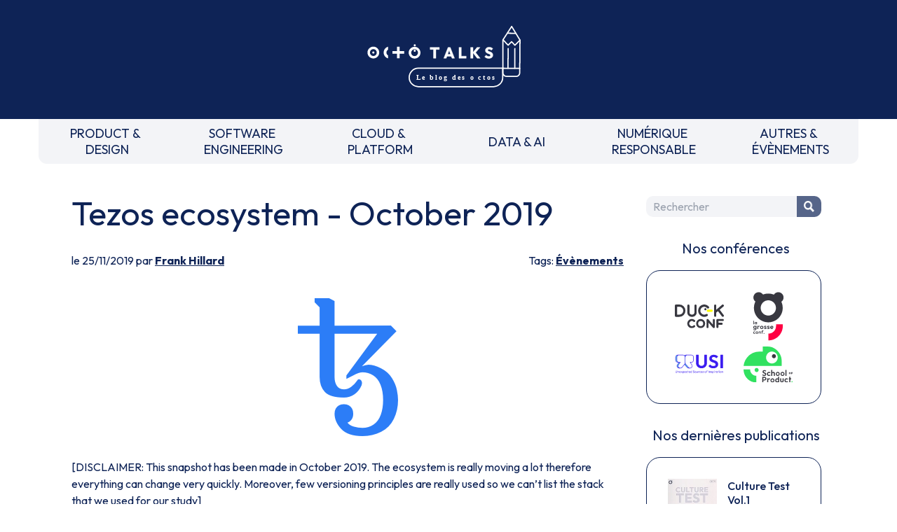

--- FILE ---
content_type: text/html
request_url: https://blog.octo.com/tezos-ecosystem-october-2019
body_size: 12400
content:
<!doctype html><html lang=fr><meta charset=UTF-8><meta name=viewport content="width=device-width,initial-scale=1"><link rel=stylesheet href="https://fonts.googleapis.com/css2?family=Outfit:wght@100..900&display=swap"><link rel=stylesheet href=/style.css><link rel=stylesheet href=https://cdnjs.cloudflare.com/ajax/libs/prism/1.29.0/themes/prism.min.css><script src=https://um3rfi80td.execute-api.eu-west-3.amazonaws.com/default/tracking.js></script><script src=/scripts/nav.js></script><link rel="shortcut icon" href=/assets/favicon.ico><title>Tezos ecosystem - October 2019 - OCTO Talks !</title><meta name=description content="[DISCLAIMER: This snapshot has been made in October 2019. The ecosystem is really moving a lot therefore everything can change very quickly. Moreover, few versioning principles are really used so we can’t list the stack that we used for our study]This article is a technological deep-dive to the Tezos world, with a holistic presentation of how to de..."><link rel=canonical href=https://blog.octo.com/tezos-ecosystem-october-2019><meta property=og:locale content=fr_FR><meta property=og:site_name content="OCTO Talks !"><meta property=og:type content=article><meta property=og:title content="Tezos ecosystem - October 2019 - OCTO Talks !"><meta property=og:description content="[DISCLAIMER: This snapshot has been made in October 2019. The ecosystem is really moving a lot therefore everything can change very quickly. Moreover, few versioning principles are really used so we can’t list the stack that we used for our study]This article is a technological deep-dive to the Tezos world, with a holistic presentation of how to de..."><meta property=og:url content=https://blog.octo.com/tezos-ecosystem-october-2019><meta property=article:published_time content=2019-11-25T00:00:00.000Z><meta property=article:section content=Évènements><meta property=article:author content=https://blog.octo.com/author/frank.hillard><script type=application/ld+json>{"@context": "https://schema.org","@type": "BlogPosting","mainEntityOfPage": {"@type": "WebPage","@id": "https://blog.octo.com/tezos-ecosystem-october-2019"},"headline": "Tezos ecosystem - October 2019 - OCTO Talks !","description": "[DISCLAIMER: This snapshot has been made in October 2019. The ecosystem is really moving a lot therefore everything can change very quickly. Moreover, few versioning principles are really used so we can’t list the stack that we used for our study]This article is a technological deep-dive to the Tezos world, with a holistic presentation of how to de...","author": {"@type": "Person","name": "Frank Hillard","url": "https://blog.octo.com/author/frank.hillard"},"publisher": {"@type": "Organization","name": "OCTO Technology","logo": {"@type": "ImageObject","url": "https://usievents.com/assets/octo.webp"}},"datePublished": "2019-11-25T00:00:00.000Z","dateModified": "2022-09-16"}</script><meta name=twitter:card content=summary><meta name=twitter:site content=@OCTOTechnology><meta name=twitter:title content="Tezos ecosystem - October 2019 - OCTO Talks !"><meta name=twitter:description content="[DISCLAIMER: This snapshot has been made in October 2019. The ecosystem is really moving a lot therefore everything can change very quickly. Moreover, few versioning principles are really used so we can’t list the stack that we used for our study]This article is a technological deep-dive to the Tezos world, with a holistic presentation of how to de..."><meta name=twitter:creator content=@OCTOTechnology><link rel=alternate type=application/rss+xml title="Le blog d'OCTO Technology, cabinet de conseil et de réalisation IT" href=https://blog.octo.com/feed><body class=octo_space><div id=header></div><div class=blogContainer><main><h1>Tezos ecosystem - October 2019</h1><div class=articleSubDetails><div>le 25/11/2019 par <a href=/author/frank.hillard>Frank Hillard</a></div><div>Tags: <a href=/category/evenements>Évènements</a></div></div><div class=articleContent><p><picture><source srcset=/tezos-ecosystem-october-2019/tezos_logo.webp type=image/webp><source srcset=/tezos-ecosystem-october-2019/tezos_logo.jpg type=image/jpeg><img src=/tezos-ecosystem-october-2019/tezos_logo.jpg alt="" loading=lazy></picture><p>[DISCLAIMER: This snapshot has been made in October 2019. The ecosystem is really moving a lot therefore everything can change very quickly. Moreover, few versioning principles are really used so we can’t list the stack that we used for our study]<p>This article is a technological deep-dive to the Tezos world, with a holistic presentation of how to develop Dapps on this promising blockchain.<p>We saw that few articles provide a extended insight of all the tooling. At OCTO, we aim to provide to the community the understanding of all the high-level languages, testing frameworks and toolings : Tezos CLI, Michelson, LIGO, SmartPy, etc.<p>This article describes the status of all these technologies at the end of october 2019. The community of developers is growing and working hard to improve the ecosystem of Tezos (testing frameworks and compilers for high-level languages) and many existing issues might be solved while your reading this.<p>As a reminder, Tezos is a blockchain technology (meaning a decentralized network) with ability to deploy and execute code over this ledger. The related white paper is available <a href=white_paper-2dc8c02267a8fb86bd67a108199441bf.pdf>here</a>.<p>This article is a follow-up of a (french version) that introduce the <a href=https://blog.octo.com/tezos-une-blockchain-auto-evolutive-partie-1-3/ >on-chain governance</a>.<h1>I - Overview of the core blockchain protocol</h1><h2 id=consensus tabindex=-1>Consensus</h2><p>Tezos is using a Proof Of Stake (PoS) consensus algorithm which is consuming less electricity than Proof of Work algorithm. Improvement of consensus algorithm has been a key feature for the last 6 years in the world of blockchains (NXT (2013), Ethereum is working on PoS for the last years, and many other new blockchains are heading toward PoS).<h2 id=language tabindex=-1>Language</h2><p>Tezos uses a Virtual Machine that interprets Michelson language. This language is a low-level assembly-like stack-based language which has the particularity to allow formal proof. Ensuring community of the proper-functioning scripts might be a key element to create trust.<h2 id=high-level-languages-and-tools tabindex=-1>High-level languages and tools</h2><p>Because low-level languages <strong>are harder to read and maintain</strong>, other new high-level languages and tools are being developed. The choice of this low-level is to provide the formal verification of the execution of the smart contract. This is a key feature that notably the financial sector is keen to have.<p>An overview can be found on the <a href=https://developers.tezos.com/ >Tezos developer portal</a> and in this article we will describe some of them.<h1>II - Languages</h1><h2 id=michelson-(low-level) tabindex=-1>Michelson (low-level)</h2><p>Link : <a href=https://tezos.gitlab.io/whitedoc/michelson.html>https://tezos.gitlab.io/whitedoc/michelson.html</a><p>Who : Nomadic labs<p>To develop smart contracts, the main language is Michelson,  a stack-based language.<p>https://gist.github.com/frankhillard/00eb5b2428901a66b26123a7a99c7558<p>Code available on GitHub : <a href=https://github.com/vnea/michelson-samples/blob/master/src/contracts/counter.tz>https://github.com/vnea/michelson-samples/blob/master/src/contracts/counter.tz</a><p>In a Michelson code there are 3 sections :<ul><li>storage : like in Solidity (for Ethereum), it contains the data of the contract.<li>parameter : the external information/data to pass to the contract.<li>code : it contains the logic of the contract, it can manipulate the parameter and the storage, do computations and then update the storage.</ul><p><p>As you can see, in the “code” section, it is not possible to define different functions like in Solidity but you you can define what is called an entrypoint with annotations (%increaseCounterBy et %decreaseCounterBy) in the above example. And then in the code, with the <strong>IF_LEFT</strong> Michelson instruction, we can do the implementation of each entrypoint/function.<p>If you want to learn Michelson language, a tutorial is available <a href=https://gitlab.com/camlcase-dev/michelson-tutorial/tree/master/01>here</a> and a lot of example are available <a href=https://www.michelson-lang.com/contract-a-day.html>here</a>.<h3 id=the-most-(+) tabindex=-1>The most (+)</h3><h4 id=strong-typed-language tabindex=-1>Strong typed language</h4><p>It is mandatory to do a check after each division (to prevent division per 0), after trying to get an element of a map (to avoid “null pointer exception”, there is no, implicit casts, no overflow, etc.)<p><a href=https://gist.githubusercontent.com/frankhillard/d8c88957272ba5150a65efcd7264f6fd/raw/a4bb6e2a274348c294f15b6c95c277f3004d9bef/snippet2.tz>Example of getting an element of a map</a><p>https://gist.github.com/frankhillard/d8c88957272ba5150a65efcd7264f6fd<h4 id=language-at-the-core-of-the-evolution-of-the-protocol tabindex=-1>Language at the core of the evolution of the protocol</h4><p>Each time a new Core tezos protocol is released with new Michelson instructions, it is possible to use them. With a high level language, we actually have to wait for an implementation to cover these new instructions.<p>In the long term, we don’t see this as a key differentiator for the business.<h4 id=formal-verification tabindex=-1>Formal verification</h4><p>One of the main feature of tezos is to use Michelson language for implementing smart contracts. This choice of language is due to the ability of making a formal verification of a smart contract code.<p>Some tools and language have been developed by the Caml community (INRIA, CNRS, …) in order to make formal verification. One of them is Coq, a proof assistant using Gallina language.<p>Nomadic labs is working on Mi-Cho-Coq which is the specification of Michelson in Coq (a proof assistant using Gallina language). So, Mi-Cho-Coq is a Coq framework for verifying the functional correctness of Michelson smart contracts. Mi-Cho-Coq allows users to produce a proof of their smart contract (written in Michelson).<h4 id=immutability tabindex=-1>Immutability</h4><p>Each time an instruction is run, it never modify an existing element of the stack : it can only add or remove elements. It avoid side effects like having an invalid state of a data : the data is defined once in a valid state, and we know that it will not change to an invalid state during the whole execution.<h3 id=the-least-(-) tabindex=-1>The least (-)</h3><h4 id=no-variable tabindex=-1>No variable</h4><p>As it is a stack-based language, whenever you have to do some computations with a data in the parameter or the storage, you have to use some instructions to navigate through the stack to get this specific data. It sometime be tricky. There is an online tool called <a href=https://try-michelson.tzalpha.net/ >Try Michelson</a> which allows to see the evolution of the stack. There is also <a href=https://plugins.jetbrains.com/plugin/11125-tezos>a plugin for IntelliJ</a> and <a href=https://gitlab.com/tezos/tezos/tree/master/emacs>one for Emacs</a> if you prefer to have a local environnement.<p><a href=/tezos-ecosystem-october-2019/try-michelson-4-1024x338.webp target=_blank><picture><source srcset=/tezos-ecosystem-october-2019/try-michelson-4-1024x338_resize.webp type=image/webp><source srcset=/tezos-ecosystem-october-2019/try-michelson-4-1024x338_resize.jpg type=image/jpeg><img src=/tezos-ecosystem-october-2019/try-michelson-4-1024x338_resize.jpg alt="" loading=lazy></picture></a><p>Michelson stack view with variable annotations<h4 id=hard-to-read-the-code tabindex=-1>Hard to read the code</h4><p>As there is no variable, it is not possible to name things. So if a new developer starts to work an existing Michelson code and he has no context about the business, it will take a lot of time for him to understand the logic.<p>If we take the same counter contract but written in Solidity, in 20 seconds we can understand the purpose of the contract.<p><a href=https://gist.githubusercontent.com/frankhillard/f12fd7b14989336b84438e64469912dd/raw/3094dab0914fe777f20f5cd223db4d4698096ab2/snippet3.sol>Example (solidity):</a><p>https://gist.github.com/frankhillard/f12fd7b14989336b84438e64469912dd<p>In Michelson, without comments and annotations, it will take more time to understand :<p><a href=https://gist.githubusercontent.com/frankhillard/8d9df3598c09853d571aa6e39710e9e1/raw/8ac2769a20540af761141789aec520aa12ecd4c1/snippet4.tz>Example (michelson):</a><p>https://gist.github.com/frankhillard/8d9df3598c09853d571aa6e39710e9e1<p>So here it is just a simple contract. But imagine how complex it can be with a larger contract.<h4 id=hard-to-maintain tabindex=-1>Hard to maintain</h4><p>Hard to read the code implies hard to maintain it. One important thing to understand, is at the end of the code, the top element on the stack must be a pair of list of operations (~= transactions in Ethereum) and the storage. So if you want to add new properties/attributes in the structure of the storage, almost all the code must be updated as Michelson instructions depend on what is on the stack. For example, if on the top of the stack there is an integer which is the storage and the next instruction is GT (=checks that the top element of the stack is greater than zero), if the storage is changed to a pair of a string and an int, the code needs to be updated to split this pair and only keep the integer. So defining the structure of the storage at the beginning is a good practise. The same goes for the parameter.<p>Let’s get the previous contract example and let’s keep the previous counter after each update.<p>In Solidity, it is simple :<p><a href=https://gist.githubusercontent.com/frankhillard/a37905470bbb789dbe7eb514a6b3091c/raw/1e15b37549dcbeecaefee5b015d528f3dfcdd8e5/snippet5.sol>Example (solidity):</a><p>https://gist.github.com/frankhillard/a37905470bbb789dbe7eb514a6b3091c<p>Before seeing the solution, you can try by yourself to update the Michelson code.<p>Here the solution In Michelson :<p><a href=https://gist.githubusercontent.com/frankhillard/361a791d66ce29cda930c59c7fa46f82/raw/a4aa59e29670aa4a61c3378b756bc6fa319622a7/snippet6.tz>Example (michelson):</a><p>https://gist.github.com/frankhillard/361a791d66ce29cda930c59c7fa46f82<p>We can see that if we read the Michelson code, if a bit harder to directly understand the new feature.<p>For information, it is a good practise to use the variable annotation <strong>@</strong>, it will be easier to understand what is in the stack :<p><a href=/tezos-ecosystem-october-2019/try-michelson2.webp target=_blank><picture><source srcset=/tezos-ecosystem-october-2019/try-michelson2_resize.webp type=image/webp><source srcset=/tezos-ecosystem-october-2019/try-michelson2_resize.jpg type=image/jpeg><img src=/tezos-ecosystem-october-2019/try-michelson2_resize.jpg alt="" loading=lazy></picture></a><p>Michelson stack view with variable annotations<h4 id=no-getter tabindex=-1>No getter</h4><p>From a contract, it is not possible to have an entrypoint which returns a data (after a computation or from the storage) outside the contract. So if you have a contract A calling a contract B, B cannot return any value to contract A. There is a pattern called <a href=https://tezos.stackexchange.com/questions/278/get-a-returned-value-when-calling-a-michelson-contract/280>continuation passing style</a> where contract A calls contract B by passing its address and then contract B can call contract A and it gives its storage. But it can cost a lot of gas.<p><a href=/tezos-ecosystem-october-2019/schema-1024x439.webp target=_blank><picture><source srcset=/tezos-ecosystem-october-2019/schema-1024x439_resize.webp type=image/webp><source srcset=/tezos-ecosystem-october-2019/schema-1024x439_resize.jpg type=image/jpeg><img src=/tezos-ecosystem-october-2019/schema-1024x439_resize.jpg alt="" loading=lazy></picture></a><h3 id=contact tabindex=-1>Contact</h3><p>GitLab : <a href=https://gitlab.com/nomadic-labs>https://gitlab.com/nomadic-labs</a><p>Mail : <a href=mailto:contact@nomadic-labs.com>contact@nomadic-labs.com</a><p>Slack : <a href=https://tezos-dev.slack.com/ >https://tezos-dev.slack.com</a> (need an invitation)<h2 id=ligo-(high-level) tabindex=-1>LIGO (high-level)</h2><p>Link : <a href=https://ligolang.org/ >https://ligolang.org/</a><p>Who : Stove Labs<p>LIGO language is a functional programming language based on Pascal/OCaml to write smart contracts. The LIGO compiler produces Michelson code from a LIGO code.<p><a href=https://gist.githubusercontent.com/frankhillard/b5ae7464a0b2cfe4363ced7bc9c9f493/raw/7bc2221b8bec76665c0a4506637aa41e39d161cd/snippet6.ligo>Example (ligo):</a><p>https://gist.github.com/frankhillard/b5ae7464a0b2cfe4363ced7bc9c9f493<p>And here is how one’s can invoke the contract :<blockquote><p>ligo dry-run counter.ligo main Increment(5) 0</blockquote><p>The ligo tutorial example taco-shop is available <a href=https://ligolang.org/docs/next/tutorials/get-started/tezos-taco-shop-smart-contract/ >here</a>. It focuses on how to use a map as storage and how to read/modify the storage. This following command line shows you how to initialize a map storage.<p>https://gist.github.com/frankhillard/935d3207fe353036cc3e80dd26d4ecca<p>This command line (above) simulates execution of the smart contract entrypoint.  It shows how one’s can specify the initial storage state.<h3 id=the-most-(+)-1 tabindex=-1>The most (+)</h3><h4 id=assignments-of-embedded-maps-has-been-fixed-recently tabindex=-1>Assignments of embedded maps has been fixed recently</h4><p>It is easier to manipulate complex data structure (records containing maps).<h4 id=communication-between-contracts tabindex=-1>Communication between contracts</h4><p>LIGO implements a way to call contract from another contract which means it is possible to implement some casual patterns (such as proxy contract, delegation, continuation passing style (callbacks)).<h4 id=good-reactivity tabindex=-1>Good reactivity</h4><p>As the tool is young, the dev team quickly answers when have some issues (on Slack).<h4 id=strong-types-language tabindex=-1>Strong types language</h4><p>LIGO is based on Pascal/OCaml which implies that it is a strong typed language :<ul><li>prevent bugs and untreated cases or invalid type casting.<li><strong>case</strong> instruction is very user friendly feature.</ul><h4 id=interesting-features tabindex=-1>Interesting features</h4><p>It is possible to split implementation into multiple files (<strong>#include</strong> instruction). It can be nice if we want to define the types in a different file for example.<p><a href=https://ide.ligolang.org>An online IDE</a> for testing a single contract is available and allow to avoid local installation.<h3 id=the-least-(-)-1 tabindex=-1>The least (-)</h3><h4 id=error-message tabindex=-1>Error message</h4><p>Lack of maturity concerning error message. Sometimes error line is not mentioned, nor in which function the problem is located.<p>For example, if you try to compile this code, only “not an option” will be mentioned :<blockquote><p>var addr: address := None;</blockquote><p>LIGO code with not helpful error message<h4 id=invalid-michelson-code-generated-sometimes tabindex=-1>Invalid Michelson code generated sometimes</h4><p>The compiler has an issue when generating michelson with statements like <strong>get_contract/transaction</strong> (returns an <strong>option</strong> but expect <strong>contract</strong>). This error can be fixed manually inside the Michelson generated source code by adding an <strong>ASSERT_SOME</strong> or <strong>IF_SOME</strong> Michelson instruction.<h4 id=formal-verification-1 tabindex=-1>Formal verification</h4><p>In the future, the strategy is to also provide a framework allowing to verify the functional correctness of smart contract written in Ligo. (This framework is not yet available).<h4 id=lack-of-documentation tabindex=-1>Lack of documentation</h4><p>There is :<ul><li>no mention of <strong>big_map</strong>.<li>no enough tips and tricks / work around :<ul><li><strong>nat - nat =&gt; int</strong> but can be recasted to <strong>nat</strong> using <strong>abs</strong> LIGO function.</ul><li>how to fix LIGO compiler bugs (for example, add <strong>ASSERT_SOME</strong> or <strong>IF_SOME</strong> instruction before contract instruction).<li>no release notes : it is difficult to know what is currently working or not and what has been fixed.</ul><h3 id=contact-1 tabindex=-1>Contact</h3><p>Discord : <a href=https://discord.gg/9rhYaEt>https://discord.gg/9rhYaEt</a> (all messages of Slack are re-sent here by a bot)<p>Slack : <a href=https://tezos-dev.slack.com/archives/CFX0B8Q3X>https://tezos-dev.slack.com/archives/CFX0B8Q3X</a> (need an invitation)<h2 id=smartpy-(high-level) tabindex=-1>SmartPy (high-level)</h2><p>Link : <a href=http://smartpy.io/ >http://smartpy.io</a><p>SmartPy : François Maurel and Roland Zumkeller<p>Warning :<p>A new version has been released the 11th November : <a href=http://smartpy.io/babylonTest/ >http://smartpy.io/babylonTest/</a><p>It has not tested so maybe the lacking features are now implemented is this version.<p>SmartPy allows to develop smart contracts in Python and then compile then into Michelson.<p>https://gist.github.com/frankhillard/1c1206587e962f4a9f0284d2ac21a5ec<h3 id=the-most-(+)-2 tabindex=-1>The most (+)</h3><h4 id=python tabindex=-1>Python</h4><p>It is an easy language to learn and it exists since a long time so it will not be difficult for a new developer to get into SmartPy.<h4 id=online-editor tabindex=-1>Online editor</h4><p>If you need to test a piece of code quickly, it is not needed to setup a whole environment on the computer.<h4 id=error-messages tabindex=-1>Error messages</h4><p>The SmartPy compiler generates explicit error messages. Those error messages are easily understandable and thus provide a good help for debugging smart contracts. For example, here is a message error saying there is a missing parameter : “Error: Type error, non matching names [y] and [z] in records {x: nat, y: intOrNat} and {x: nat, z: nat} Bad params type in line 51”.<p>It can be confusing to mentioned this type of thing but it is a new language.<h4 id=examples tabindex=-1>Examples</h4><p>You can find some patterns and functions that are not specified in the documentation so it is a good idea to check all the example before starting to develop.<p>Lots of examples are provided by the SmartPy IDE which allow users to load/test template contracts. Click on <strong>Menu</strong> then <strong>Load templates</strong> :<p><a href=/tezos-ecosystem-october-2019/smartpy_templates-1024x625.webp target=_blank><picture><source srcset=/tezos-ecosystem-october-2019/smartpy_templates-1024x625_resize.webp type=image/webp><source srcset=/tezos-ecosystem-october-2019/smartpy_templates-1024x625_resize.jpg type=image/jpeg><img src=/tezos-ecosystem-october-2019/smartpy_templates-1024x625_resize.jpg alt="" loading=lazy></picture></a><p>SmartPy examples<h3 id=the-least-(-)-2 tabindex=-1>The least (-)</h3><h4 id=testing-framework tabindex=-1>Testing framework</h4><p>It is possible to write unit tests to test the SmartPy code. As you can see in the previous snippet of code, the end of the snippet of code contains tests wrapped as a scenario. The scenario simulate invocation of contract entrypoints and verify that the storage has been modified accordingly.<h4 id=inheritance tabindex=-1>Inheritance</h4><p>The inheritance between contracts is applied only to functions but not to class attributes. Once the mother contract has defined a storage structure there is no overriding of the storage structure by the child contract (storage is not shared).<h4 id=lack-ofincoherent-documentation tabindex=-1>Lack of/incoherent documentation</h4><p>It is not mentioned how to defined a embedded of map : if you try it will generate Michelson with error messages inside it (a tip to do it is given further in the article).<p>In an entrypoint function, it is not said that it can only have one argument. If need to pass multiple parameters.<p>```<p>@sp.entryPoint<p>def add(self, firstValue, secondValue):<p>self.data.value = firstValue + secondValue<p>```<p>Do not work<p>Solution :<p>```<p>@sp.entryPoint<p>def add(self, params):<p>self.data.value = params.firstValue + params.secondValue<p>```<p>Works.<p>The documentation does not specify that it is possible to define the type of a map like this :<p>```<p>sp.bigMap(tkey = sp.TAddress, tvalue = TInt) // If TInt does not work, use TSimple(“int”)<p>```<h4 id=one-bigmap-per-contract tabindex=-1>One BigMap per contract</h4><p>In SmartPy, a Map type has a limit of number of entry that can be stored. Above 10 elements in the map, the SmartPy compiler will expect a big_map type instead of map.<p>It can also reach the size limit if the structure used in the map is a record with fields, or multiple embedded maps.<h4 id=cannot-call-another-contract tabindex=-1>Cannot call another contract</h4><p>The SmartPy language does not support the transaction instruction which allows a contract to send a transaction to another contract.<p>Warning<p>This feature is now normally supported in the new version released in 11th november.<h4 id=everything-in-one-file tabindex=-1>Everything in one file</h4><p>even if it is possible to write “tests” in SmartPy, implementation and tests has to be put in the same file. As a developer, we usually prefer to split them in different files. Even if there are several contracts, in the case you want to use inheritance, all the contracts have to be put in the same file. When searching for something, it is then more difficult to find the information in a large file.<h4 id=no-changelog tabindex=-1>No changelog</h4><p>When downloading SmartPy or using the online editor, it is very hard to know what can be used and what has been fixed. And we are only inform about new versions on Telegram or Tweeter.<h4 id=formal-verification-2 tabindex=-1>Formal verification</h4><p>There is no plan for providing a framework allowing to verify the functional correctness of smart contract written in SmartPy.<h3 id=tips-and-tricks tabindex=-1>Tips &amp; Tricks</h3><p>When using embedded maps , the SmartPy compiler may not be able to deduce the type of key and values of inner maps. A <strong>setType</strong> function can be useful to specify the types used in maps and embedded maps. In IDE , it displays a warning when some types cannot be deduced. Actually the generated michelson code might be invalid when warnings occur.<p>When evaluating a boolean condition , use the “~” operator for negation.<h3 id=contact-2 tabindex=-1>Contact</h3><p>Telegram : <a href=https://t.me/SmartPy_io>https://t.me/SmartPy_io</a><p>Twitter : <a href=https://twitter.com/SmartPy_io>https://twitter.com/SmartPy_io</a><h1>III - Testing</h1><h2 id=pytezos tabindex=-1>PyTezos</h2><p>Link : <a href=https://github.com/baking-bad/pytezos>https://github.com/baking-bad/pytezos</a><p>Who : Baking Bad<p>PyTezos is a Python SDK for Tezos: RPC, cryptography, operations, smart contract interaction. There are also other SDK like ConseilJS, Taquito, etc.<p>But one thing interesting is the ability to test Michelson code :<p>https://gist.github.com/frankhillard/2be0380bebd5fad874dd099309b37691<p><a href=https://github.com/vnea/michelson-samples/blob/master/src/tests/test_counter.py>https://github.com/vnea/michelson-samples/blob/master/src/tests/test_counter.py</a><h3 id=the-most-(+)-3 tabindex=-1>The most (+)</h3><h4 id=test-the-michelson tabindex=-1>Test the Michelson</h4><p>Whatever the high level language chosen, it will produce Michelson. So if the high level language does not provides a testing framework, the tests can be written with PyTezos and then run with Pytest.<p>No need to set up a node to run the test PyTezos has their own public node (with the last protocol Babylon), when the test is run, the data (Michelson code + test data) are sent to this node and then the code will just be interpreted. The contract is not deployed so it is really fast. It is then possible to put it in a CI. Of course, it is possible use another node. Under the hood, it is the <a href=https://tezos.gitlab.io/api/rpc.html#post-block-id-helpers-scripts-run-code>run_code RPC call</a> which executes the code.<h4 id=reactivity tabindex=-1>Reactivity</h4><p>As the tool is still young, there can still be some issues that can slow down your development. Baking Bad is quite reactive (just open an issue on GitHub).<h4 id=handling-exceptions tabindex=-1>Handling exceptions</h4><p>It is possible write a test which expects for an exception to be thrown. It can happen in the case you want to test some preconditions, like if the given value is positive, if the caller is the administrator, etc.<p>From the counter example, we did another <a href=https://github.com/vnea/dev-smart-contracts-tezos/blob/master/michelson/src/contracts/counter_with_check.tz>counter contract with an additional check</a> and here it is an example on how you can write the expect exception in a test :<p>https://gist.github.com/frankhillard/e37818167c9e33090387bc214ae8be2e<p>https://github.com/vnea/dev-smart-contracts-tezos/blob/master/michelson/tests/test_counter_with_check.py<h3 id=the-least-(-)-3 tabindex=-1>The least (-)</h3><h4 id=lack-of-documentation-1 tabindex=-1>Lack of documentation</h4><p><a href=https://medium.com/tezoscommons/testing-michelson-contracts-with-pytezos-513718499e93>There is an article</a> about how to write tests with PyTezos but it is not complete. It only shows a simple case where the contract has only one element in the storage. But when the storage is more complex, or if there is no annotation for the storage/entrypoints in the Michelson code, the syntax will not be exactly the same. Without annotations, you will have to pass an array and with annotations, you will have to pass a JSON object.<p>As it is not written in the official documentation or in the article, you have to look for the <a href=https://github.com/baking-bad/pytezos/tree/master/examples>examples</a>.<h4 id=unexpected-bugs tabindex=-1>Unexpected bugs</h4><p>Sometimes, we lost a lot of time because depending on the value passed to an entrypoint, an error can be thrown for no reason. For example, if we look again at the test <a href=https://github.com/vnea/dev-smart-contracts-tezos/blob/6070ca477a548b9bc655c0adae230a5a641a04ea/michelson/tests/test_counter.py#L14>test_increaseCounterBy_should_increase_counter_in_storage_by_increase_value</a> and if we change the <strong>increase_value</strong> from <strong>5</strong> to <strong>0</strong>, an error without any sense will be raised.<h3 id=contact-3 tabindex=-1>Contact</h3><p>GitHub : <a href=https://github.com/baking-bad/pytezos>https://github.com/baking-bad/pytezos</a><p>Telegram : <a href=https://t.me/baking_bad_chat>https://t.me/baking_bad_chat</a><p>Twitter: <a href=https://twitter.com/tezosbulletin>https://twitter.com/tezosbulletin</a><h1>IV. Infrastructure</h1><h2 id=tezos-cli tabindex=-1>Tezos CLI</h2><p>Tezos provides tools for synchronizing (running a node of the network) and interacting with the blockchain (via RPC calls or smart contract invocation). Among these tools we must mention :<ul><li>tezos-node: the tezos daemon itself which is running the tezos node;<li>tezos-client: a command-line client allowing users to interact with blockchain.<ul><li>listing of registered account or deployed contracts<li>monitoring peer to peer layer / connect nodes<li>list of rpc entrypoint;<li>rpc call for inspecting genesis block<li>rpc call for checking node status<li>rpc call for listing protocols<li>(full reference is available here: <a href=https://tezos.gitlab.io/tezos/api/rpc.html>https://tezos.gitlab.io/tezos/api/rpc.html</a>)</ul><li>tezos-admin-client: a command-line administration tool for the node;<li>tezos-alpha-baker: Among the peer to peer network some nodes are responsible for baking transactions. This tool contains a client (for command line purposes) and a daemon to bake on the Tezos network;<li>tezos-protocol-compiler: a protocol compiler used for developing new version of the economic protocol.</ul><p>All information about Tezos node /client are available <a href=https://tezos.gitlab.io/tezos/introduction/howto.html>here</a><h3 id=contact-4 tabindex=-1>Contact</h3><p>GitLab : <a href=https://gitlab.com/nomadic-labs>https://gitlab.com/nomadic-labs</a><p>Mail : <a href=mailto:contact@nomadic-labs.com>contact@nomadic-labs.com</a><p>Slack : <a href=https://tezos-dev.slack.com/ >https://tezos-dev.slack.com</a> (need an invitation)<h2 id=granary tabindex=-1>Granary</h2><p>Link : <a href=https://stove-labs.github.io/granary/ >https://stove-labs.github.io/granary</a><p>Who : Stove labs<p>Granary provides a comprehensive set of tools that you can use to develop Smart Contracts and Dapps on the Tezos platform. It provides a local sandboxed node where you have full control over the running blockchain, with block explorers and other supportive tools pre-configured &amp; ready to use.<h3 id=the-most-(+)-4 tabindex=-1>The most (+)</h3><h4 id=easy-installation-setup-of-environment tabindex=-1>Easy installation / setup of environment</h4><p>It automatically registers an account with some tez, and inject the protocol in the local sandboxed node with just some command line, the node run in docker container.<h4 id=easy-use-of-command-line-instructions:-very-similar-to-tezos-client-cli. tabindex=-1>Easy use of command line instructions: very similar to tezos client CLI.</h4><p>‘’’<p>granary client - list known contracts<p>‘’’<h4 id=uses-a-docker-image-for-running-the-tezos-node-in-sandbox-mode tabindex=-1>Uses a docker image for running the tezos node in sandbox mode</h4><p>Granary provides commands for initializing/starting/restarting a tezos-node.<p>Please refer to  granary documentation (<a href=https://github.com/stove-labs/granary>here</a>).<h3 id=the-least-(-)-4 tabindex=-1>The least (-)</h3><h4 id=babylon-protocol tabindex=-1>Babylon protocol</h4><p>For the moment, it is not possible to inject the Babylon protocol, which is the last one.<h4 id=lack-of-documentation-2 tabindex=-1>Lack of documentation</h4><p>User permission problem when starting the node (must change permissions with following commands):<ul><li>chmod -R 777 my-granary-project<li>chmod 777 .granary</ul><p>When invoking contract entrypoints, string parameters must be escaped (call parameters and storage).<h3 id=contact-5 tabindex=-1>Contact</h3><p>Github : <a href=https://github.com/stove-labs/granary>https://github.com/stove-labs/granary</a><h1>V - Additional tools</h1><h2 id=tplus tabindex=-1>Tplus</h2><p>Link : <a href=https://tplus.dev/ >https://tplus.dev</a><p>Who : TulipTools<p>Tplus is a all in one tool that helps you manage Tezos environments (sandboxed and public nodes) for use for development on top of Tezos. It is a all in one tool :<ul><li>sandboxed local node with Babylon protocol.<li>a Web interface with <a href=https://code.visualstudio.com/ >VScode</a> with an access to a Terminal.<li>be able to run all Tezos CLI command from this Terminal.<li>LIGO and SmartPy CLI are also accessible from this Terminal.</ul><p><p><img src=1*EUK5gjN5D0v5DVCNTp_vhg.gif alt=""><h3 id=contact-6 tabindex=-1>Contact</h3><p>Twitter : <a href=https://twitter.com/TulipToolsOU>https://twitter.com/TulipToolsOU</a><h1>Conclusion</h1><p>To sum up, if you are starting to implement a Dapp for Tezos , it is very relevant to ask yourself which language should be used and how to test and deploy.<h2 id=language-1 tabindex=-1>Language</h2><p>You have multiple choices : Michelson, LIGO, SmartPy, <a href=https://archetype-lang.org>Archetype</a>, <a href=https://gitlab.com/morley-framework/morley>Morley / Lorentz</a> (write smart contract in Haskell). We did not work with the last two languages so we can’t give you information about them but they seem very promising.<p>First, we won’t recommend to write smart contracts in Michelson for few reasons :<ol><li>code modification : if the smart contract is about to change (adding a parameter to a function or adding a new field in the storage structure) then its implementation will be quite different and thus implies lots of modification of code because it will change the state of the stack and it is a bit hard to find where to add instructions to re-arrange.<li>readability : for most of developers it is not effortless to read and understand low-level languages. Being able to trust a smart contract will improve attractiveness of the service. It will take a lot of times to understand the business logic of the contract if there are no comments neither annotations.</ol><p>So using a high level language would save time when implementing incrementally your smart contract and provide source code that can be read and understood by more people, thus creating trust on the DApp. Now choosing between SmartPy and LIGO depends on the architecture of contracts that need to be deployed.<table><thead><tr><th><th><th><tbody><tr><td>Feature<td>SmartPy<td>LIGO<tr><td>Many contracts in single file<td>ok<td>ko<tr><td>Include other files<td>ko<td>ok<tr><td>Need to call another contract<td>ko (ok since 11th november)<td>ok<tr><td>Inheritance / overriding functions<td>Partially ok<td>ko<tr><td>Complex data structure<td>ok<td>ok<tr><td>Use of big map<td>only 1<td>multiple<tr><td>formal verification framework<td>None<td>mi-cho-coq for ligo (coming soon)</table><p>Note : we only recommend to use Michelson if you need an instruction that is not supported yet by a high level language. It can happen when a new protocol introduces new Michelson instructions.<h2 id=unit-tests tabindex=-1>Unit tests</h2><p>With LIGO, there is no testing framework (yet ?).<p>With SmartPy, there is a testing framework but it is not perfect.<p>You have to options to write tests :<ol><li>Write tests in the <a href=http://smartpy.io/demo>online editor</a> and the output will be displayed on the right : it is nice if we want to test something quickly be it can’t be integrated in a CI.<li>Write tests but use SmartPyBasic which will run the tests and put the result (with additional information) in an output file : the output will contains a result as  <strong>OK</strong> or <strong>KO</strong> for each assertion. It is not a good thing to open then read this file to check if the tests are valid or not, this output should be in the Terminal and give more specific information about the error. If we want to integrate it in a CI, a script or a tool must be developed to parse the file and returns an error in case of a failing test.</ol><p>In both cases, it is not possible to write a test which expects a error. For example if an entrypoint but you expect that only the owner of the contract can call it, you would want to write a test to cover this case but it is not possible.<p>As LIGO does not have a testing framework and as SmartPy testing framework has some drawbacks, we suggest you to use PyTezos to write the unit tests. It will directly tests the Michelson code (interpreted by the public node of PyTezos) and it is also possible to write a test expecting an error (like the case describe above) even if it is not perfect. And of course, the tests can be run in a CI.<h2 id=integration-tests tabindex=-1>Integration tests</h2><p>Once the michelson has been generated (by ligo or SmartPy) it can be tested on a real running tezos-node.<p>We recommend to use PyTezos for testing your Smart contract<p>We recommend to use directly tezos-node if you are about to deploy on Babylonnet.<p>Since Granary does not support yet the Babylon protocol activation, it can be used on older protocols (alphanet, …).</div></main><aside id=right_zone></aside></div><div id=footer></div><script src=https://cdnjs.cloudflare.com/ajax/libs/prism/1.29.0/components/prism-core.min.js></script><script src=https://cdnjs.cloudflare.com/ajax/libs/prism/1.29.0/plugins/autoloader/prism-autoloader.min.js></script><template data-purpose=hubspot><script type=text/javascript id=hs-script-loader async defer src=//js.hs-scripts.com/6695516.js></script></template><script src=https://swetrix.org/swetrix.js defer></script><script>document.addEventListener('DOMContentLoaded', function() {
        swetrix.init('OaraFIRpgpPH', {
          apiURL: 'https://api.analytics.octo.tools/log',
        })
        swetrix.trackViews()
      })</script><noscript><img src="https://api.analytics.octo.tools/log/noscript?pid=OaraFIRpgpPH" alt="" referrerpolicy=no-referrer-when-downgrade></noscript>

--- FILE ---
content_type: image/svg+xml
request_url: https://blog.octo.com/assets/logo-header.svg
body_size: 1398
content:
<?xml version="1.0" encoding="UTF-8"?>
<svg id="Logo1" xmlns="http://www.w3.org/2000/svg" viewBox="0 0 415.4 170">
  <defs>
    <style>
      .cls-1 {
        fill: none;
        stroke-linecap: round;
        stroke-linejoin: round;
        stroke-width: 3px;
      }

      .cls-1, .cls-2 {
        stroke: #fff;
      }

      .cls-3 {
        letter-spacing: .2em;
      }

      .cls-4 {
        letter-spacing: .2em;
      }

      .cls-2 {
        stroke-miterlimit: 10;
        stroke-width: .7px;
      }

      .cls-2, .cls-5, .cls-6 {
        fill: #fff;
      }

      .cls-5 {
        font-family: Outfit-SemiBold, Outfit;
        font-size: 17.8px;
        font-weight: 600;
      }

      .cls-7 {
        letter-spacing: .19em;
      }

      .cls-8 {
        letter-spacing: .19em;
      }

      .cls-9 {
        letter-spacing: .19em;
      }

      .cls-6 {
        stroke-width: 0px;
      }
    </style>
  </defs>
  <g>
    <polygon class="cls-2" points="163.2 65.75 171.5 65.75 171.5 87.12 177.4 87.12 177.4 65.75 185.7 65.75 185.7 60.6 163.2 60.6 163.2 65.75"/>
    <path class="cls-2" d="M206.95,60.6l-10.52,26.52h6.12l1.76-4.81h10.4l1.74,4.81h6.24l-10.41-26.52h-5.33ZM206.08,77.51l3.47-9.46,3.42,9.46h-6.89Z"/>
    <polygon class="cls-2" points="239.31 60.6 233.41 60.6 233.41 87.12 237.96 87.12 239.31 87.12 251.07 87.12 251.07 81.94 239.31 81.94 239.31 60.6"/>
    <polygon class="cls-2" points="284.78 60.6 277.5 60.6 267.69 72.57 267.69 60.6 261.79 60.6 261.79 87.12 267.69 87.12 267.69 74.07 277.83 87.12 285.16 87.12 274.05 73.22 284.78 60.6"/>
    <path class="cls-2" d="M315.31,75.95c-.45-.94-1.05-1.72-1.78-2.33-.74-.61-1.55-1.12-2.42-1.52-.88-.4-1.76-.75-2.65-1.05-.89-.3-1.7-.6-2.44-.9-.74-.3-1.33-.66-1.79-1.07-.45-.41-.68-.96-.68-1.63,0-.73.3-1.28.9-1.67.6-.39,1.42-.58,2.44-.58s1.95.2,2.76.6c.81.4,1.62,1.01,2.42,1.84l3.83-3.79c-1-1.13-2.27-2.02-3.81-2.67-1.54-.65-3.24-.98-5.09-.98s-3.44.31-4.85.92c-1.4.61-2.5,1.51-3.29,2.69-.79,1.18-1.18,2.58-1.18,4.21,0,1.35.23,2.47.68,3.36.45.89,1.05,1.63,1.79,2.22.74.59,1.55,1.08,2.42,1.47.88.39,1.76.73,2.65,1.03.89.3,1.7.61,2.44.94.74.33,1.33.71,1.78,1.16.45.45.68,1.04.68,1.77,0,.8-.34,1.43-1.03,1.88-.69.45-1.66.68-2.91.68-1.38,0-2.59-.27-3.62-.81-1.04-.54-1.99-1.3-2.84-2.27l-3.83,3.79c1.3,1.45,2.74,2.54,4.3,3.25,1.57.71,3.44,1.07,5.62,1.07,3.18,0,5.67-.72,7.48-2.16,1.8-1.44,2.7-3.42,2.7-5.95,0-1.38-.22-2.54-.68-3.47Z"/>
  </g>
  <g>
    <g>
      <path class="cls-6" d="M125.94,53.11c1.43,0,2.59,1.17,2.59,2.6,0,1.43-1.17,2.59-2.6,2.59-1.43,0-2.59-1.17-2.59-2.6,0-1.43,1.17-2.59,2.6-2.59Z"/>
      <path class="cls-6" d="M125.87,66.27c1.43,0,2.59,1.17,2.59,2.6,0,1.43-1.17,2.59-2.6,2.59-1.43,0-2.59-1.17-2.59-2.6,0-1.43,1.17-2.59,2.6-2.59Z"/>
      <path class="cls-6" d="M115.36,63.43c-5.57,5.57-5.57,14.65.02,20.24,5.59,5.59,14.67,5.6,20.24.02,5.57-5.57,5.57-14.66-.02-20.24-5.59-5.59-14.67-5.59-20.24-.02ZM131.36,79.43c-3.23,3.23-8.49,3.22-11.72-.01-3.24-3.24-3.24-8.5-.01-11.72s8.49-3.22,11.72.01c3.24,3.24,3.24,8.5.01,11.72Z"/>
    </g>
    <g>
      <path class="cls-6" d="M25.18,58.88c-7.88,0-14.3,6.43-14.3,14.33s6.41,14.33,14.3,14.33,14.3-6.43,14.3-14.33-6.41-14.33-14.3-14.33ZM25.18,81.51c-4.57,0-8.28-3.72-8.28-8.3s3.72-8.3,8.28-8.3,8.28,3.72,8.28,8.3-3.72,8.3-8.28,8.3Z"/>
      <path class="cls-6" d="M27.73,73.2c0,1.43-1.17,2.59-2.6,2.59-1.43,0-2.59-1.17-2.59-2.6,0-1.43,1.17-2.59,2.6-2.59,1.43,0,2.59,1.17,2.59,2.6Z"/>
    </g>
    <path class="cls-6" d="M60.88,59.03c-6.15,1.78-10.67,7.46-10.67,14.18s4.51,12.4,10.67,14.18v-7.27c-2.36-1.4-3.94-3.97-3.94-6.9s1.58-5.5,3.94-6.9v-7.27"/>
    <polygon class="cls-6" points="82.53 58.88 82.53 69.72 71.6 69.72 71.6 76.27 82.53 76.27 82.53 87.11 89.15 87.11 89.15 76.27 100.08 76.27 100.08 69.72 89.15 69.72 89.15 58.88 82.53 58.88"/>
  </g>
  <path class="cls-1" d="M134.73,111.34h182.83c12.3,0,22.29,9.99,22.29,22.29v.2c0,12.3-9.99,22.29-22.29,22.29H112.44v-22.48c0-12.3,9.99-22.29,22.29-22.29Z" transform="translate(452.28 267.45) rotate(180)"/>
  <text class="cls-5" transform="translate(129.38 139.12)"><tspan class="cls-7" x="0" y="0">L</tspan><tspan class="cls-3" x="13.25" y="0">e blog des o</tspan><tspan class="cls-9" x="149.47" y="0">c</tspan><tspan class="cls-8" x="161.64" y="0">t</tspan><tspan class="cls-4" x="171.92" y="0">os</tspan></text>
  <g>
    <path class="cls-1" d="M381.96,43.04l-.7,79.47c-.03,4.84-3.95,8.74-8.75,8.71l-23.6-.16c-4.8-.03-8.67-3.99-8.64-8.83V42.77s21.42-32.94,21.42-32.94l20.28,33.21Z"/>
    <line class="cls-1" x1="369.11" y1="111.54" x2="369.53" y2="63.63"/>
    <line class="cls-1" x1="352.71" y1="111.43" x2="353.13" y2="63.52"/>
    <polyline class="cls-1" points="340.97 42.77 353.18 55.26 361.44 47.04 369.58 55.37 381.96 43.04"/>
    <line class="cls-1" x1="340.41" y1="111.35" x2="381.41" y2="111.62"/>
    <line class="cls-1" x1="351.32" y1="26.3" x2="371.82" y2="26.44"/>
  </g>
</svg>